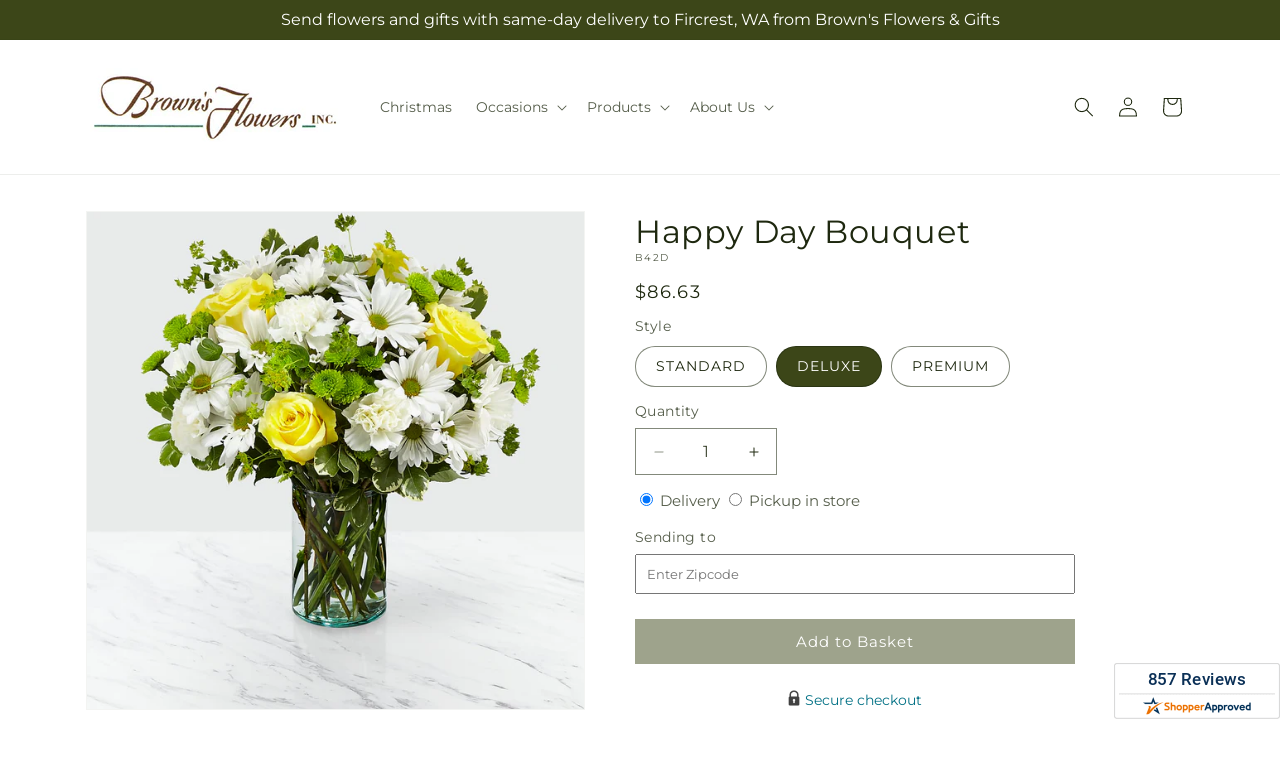

--- FILE ---
content_type: text/html; charset=utf-8
request_url: https://brownsflowersandgifts.com/products/happy-day-bouquet-prd-b42?variant=43700221673687&section_id=template--20803576824023__main
body_size: 10037
content:
<section id="shopify-section-template--20803576824023__main" class="shopify-section section ftd-main-product"><script src="//brownsflowersandgifts.com/cdn/shop/t/84/assets/dayjs.min.js?v=146331994358120058901763544467" defer="defer"></script>
<script src="//brownsflowersandgifts.com/cdn/shop/t/84/assets/dayjs-utc.min.js?v=21853670281201569981763544467" defer="defer"></script>
<script src="//brownsflowersandgifts.com/cdn/shop/t/84/assets/dayjs-timezone.min.js?v=143404463123059131011763544467" defer="defer"></script>
<script src="//brownsflowersandgifts.com/cdn/shop/t/84/assets/dayjs-compare.min.js?v=170429091854722561851763544467" defer="defer"></script>
<script src="//brownsflowersandgifts.com/cdn/shop/t/84/assets/dayjs-format.min.js?v=107140612696697062631763544468" defer="defer"></script>


<section
  id="MainProduct-template--20803576824023__main"
  class="page-width section-template--20803576824023__main-padding gradient color-scheme-1"
  data-section="template--20803576824023__main"
  data-product-id="7923507921111"
  data-update-url="true"
  data-url="/products/happy-day-bouquet-prd-b42"
  
    data-zoom-on-hover
  
>
  <link href="//brownsflowersandgifts.com/cdn/shop/t/84/assets/section-main-product.css?v=67172036876768548111763544466" rel="stylesheet" type="text/css" media="all" />
  <link href="//brownsflowersandgifts.com/cdn/shop/t/84/assets/ftd-section-main-product.css?v=84380129506450788211763544467" rel="stylesheet" type="text/css" media="all" />
  <link href="//brownsflowersandgifts.com/cdn/shop/t/84/assets/component-accordion.css?v=140281534141990171611763544466" rel="stylesheet" type="text/css" media="all" />
  <link href="//brownsflowersandgifts.com/cdn/shop/t/84/assets/component-price.css?v=175693878407596463691763544466" rel="stylesheet" type="text/css" media="all" />
  <link href="//brownsflowersandgifts.com/cdn/shop/t/84/assets/component-slider.css?v=127501198930448460301763544467" rel="stylesheet" type="text/css" media="all" />
  <link href="//brownsflowersandgifts.com/cdn/shop/t/84/assets/component-rating.css?v=36163645063599449881763544468" rel="stylesheet" type="text/css" media="all" />
  <link href="//brownsflowersandgifts.com/cdn/shop/t/84/assets/component-deferred-media.css?v=7091629309437392741763544468" rel="stylesheet" type="text/css" media="all" />

  
    <link href="//brownsflowersandgifts.com/cdn/shop/t/84/assets/component-product-variant-picker.css?v=26339001650995779211763544467" rel="stylesheet" type="text/css" media="all" />
    <link href="//brownsflowersandgifts.com/cdn/shop/t/84/assets/component-swatch-input.css?v=141008503003294315641763544468" rel="stylesheet" type="text/css" media="all" />
    <link href="//brownsflowersandgifts.com/cdn/shop/t/84/assets/component-swatch.css?v=68835163209551624561763544467" rel="stylesheet" type="text/css" media="all" />
  
<style data-shopify>.section-template--20803576824023__main-padding {
      padding-top: 27px;
      padding-bottom: 9px;
    }

    @media screen and (min-width: 750px) {
      .section-template--20803576824023__main-padding {
        padding-top: 36px;
        padding-bottom: 12px;
      }
    }</style><script src="//brownsflowersandgifts.com/cdn/shop/t/84/assets/product-info.js?v=102847595110499246501763544467" defer="defer"></script>
  <script src="//brownsflowersandgifts.com/cdn/shop/t/84/assets/product-form.js?v=78399781380020151501763544466" defer="defer"></script>
    <script id="EnableZoomOnHover-main" src="//brownsflowersandgifts.com/cdn/shop/t/84/assets/magnify.js?v=60894966447080793111763544466" defer="defer"></script>
  


  <div class="product product--small product--left product--thumbnail product--mobile-hide grid grid--1-col grid--2-col-tablet">
    <div class="grid__item product__media-wrapper">
      
<media-gallery
  id="MediaGallery-template--20803576824023__main"
  role="region"
  
    class="product__column-sticky"
  
  aria-label="Gallery Viewer"
  data-desktop-layout="thumbnail"
>
  <div id="GalleryStatus-template--20803576824023__main" class="visually-hidden" role="status"></div>
  <slider-component id="GalleryViewer-template--20803576824023__main" class="slider-mobile-gutter">
    <a class="skip-to-content-link button visually-hidden quick-add-hidden" href="#ProductInfo-template--20803576824023__main">
      Skip to product information
    </a>
    <ul
      id="Slider-Gallery-template--20803576824023__main"
      class="product__media-list contains-media grid grid--peek list-unstyled slider slider--mobile"
      role="list"
    ><li
          id="Slide-template--20803576824023__main-34839745986775"
          class="product__media-item grid__item slider__slide is-active scroll-trigger animate--fade-in"
          data-media-id="template--20803576824023__main-34839745986775"
        >

<div
  class="product-media-container media-type-image media-fit-contain global-media-settings gradient constrain-height"
  style="--ratio: 1.0; --preview-ratio: 1.0;"
>
  <modal-opener
    class="product__modal-opener product__modal-opener--image"
    data-modal="#ProductModal-template--20803576824023__main"
  >
    <span
      class="product__media-icon motion-reduce quick-add-hidden product__media-icon--hover"
      aria-hidden="true"
    >
      
          <span class="svg-wrapper"><svg xmlns="http://www.w3.org/2000/svg" fill="none" class="icon icon-plus" viewBox="0 0 19 19"><path fill="currentColor" fill-rule="evenodd" d="M4.667 7.94a.5.5 0 0 1 .499-.501l5.534-.014a.5.5 0 1 1 .002 1l-5.534.014a.5.5 0 0 1-.5-.5" clip-rule="evenodd"/><path fill="currentColor" fill-rule="evenodd" d="M7.926 4.665a.5.5 0 0 1 .501.498l.014 5.534a.5.5 0 1 1-1 .003l-.014-5.534a.5.5 0 0 1 .499-.501" clip-rule="evenodd"/><path fill="currentColor" fill-rule="evenodd" d="M12.832 3.03a6.931 6.931 0 1 0-9.802 9.802 6.931 6.931 0 0 0 9.802-9.802M2.323 2.323a7.931 7.931 0 0 1 11.296 11.136l4.628 4.628a.5.5 0 0 1-.707.707l-4.662-4.662A7.932 7.932 0 0 1 2.323 2.323" clip-rule="evenodd"/></svg>
</span>
      
    </span>

<div class="loading__spinner hidden">
    <svg xmlns="http://www.w3.org/2000/svg" class="spinner" viewBox="0 0 66 66"><circle stroke-width="6" cx="33" cy="33" r="30" fill="none" class="path"/></svg>

  </div>
  <div class="product__media media media--transparent">
      <img src="//brownsflowersandgifts.com/cdn/shop/files/B42D_LOL_preset_mol-mx-tile-wide-sv-new.jpg?v=1738021762&amp;width=1946" alt="" srcset="//brownsflowersandgifts.com/cdn/shop/files/B42D_LOL_preset_mol-mx-tile-wide-sv-new.jpg?v=1738021762&amp;width=246 246w, //brownsflowersandgifts.com/cdn/shop/files/B42D_LOL_preset_mol-mx-tile-wide-sv-new.jpg?v=1738021762&amp;width=493 493w, //brownsflowersandgifts.com/cdn/shop/files/B42D_LOL_preset_mol-mx-tile-wide-sv-new.jpg?v=1738021762&amp;width=600 600w, //brownsflowersandgifts.com/cdn/shop/files/B42D_LOL_preset_mol-mx-tile-wide-sv-new.jpg?v=1738021762&amp;width=713 713w, //brownsflowersandgifts.com/cdn/shop/files/B42D_LOL_preset_mol-mx-tile-wide-sv-new.jpg?v=1738021762&amp;width=823 823w, //brownsflowersandgifts.com/cdn/shop/files/B42D_LOL_preset_mol-mx-tile-wide-sv-new.jpg?v=1738021762&amp;width=990 990w, //brownsflowersandgifts.com/cdn/shop/files/B42D_LOL_preset_mol-mx-tile-wide-sv-new.jpg?v=1738021762&amp;width=1100 1100w, //brownsflowersandgifts.com/cdn/shop/files/B42D_LOL_preset_mol-mx-tile-wide-sv-new.jpg?v=1738021762&amp;width=1206 1206w, //brownsflowersandgifts.com/cdn/shop/files/B42D_LOL_preset_mol-mx-tile-wide-sv-new.jpg?v=1738021762&amp;width=1346 1346w, //brownsflowersandgifts.com/cdn/shop/files/B42D_LOL_preset_mol-mx-tile-wide-sv-new.jpg?v=1738021762&amp;width=1426 1426w, //brownsflowersandgifts.com/cdn/shop/files/B42D_LOL_preset_mol-mx-tile-wide-sv-new.jpg?v=1738021762&amp;width=1646 1646w, //brownsflowersandgifts.com/cdn/shop/files/B42D_LOL_preset_mol-mx-tile-wide-sv-new.jpg?v=1738021762&amp;width=1946 1946w" width="1946" height="1946" class="image-magnify-hover" sizes="(min-width: 1200px) 495px, (min-width: 990px) calc(45.0vw - 10rem), (min-width: 750px) calc((100vw - 11.5rem) / 2), calc(100vw / 1 - 4rem)">
    </div>
    <button
      class="product__media-toggle quick-add-hidden product__media-zoom-hover"
      type="button"
      aria-haspopup="dialog"
      data-media-id="34839745986775"
    >
      <span class="visually-hidden">
        Open media 1 in modal
      </span>
    </button>
  </modal-opener></div>

        </li>
<li
            id="Slide-template--20803576824023__main-34839745954007"
            class="product__media-item grid__item slider__slide scroll-trigger animate--fade-in"
            data-media-id="template--20803576824023__main-34839745954007"
          >

<div
  class="product-media-container media-type-image media-fit-contain global-media-settings gradient constrain-height"
  style="--ratio: 1.0; --preview-ratio: 1.0;"
>
  <modal-opener
    class="product__modal-opener product__modal-opener--image"
    data-modal="#ProductModal-template--20803576824023__main"
  >
    <span
      class="product__media-icon motion-reduce quick-add-hidden product__media-icon--hover"
      aria-hidden="true"
    >
      
          <span class="svg-wrapper"><svg xmlns="http://www.w3.org/2000/svg" fill="none" class="icon icon-plus" viewBox="0 0 19 19"><path fill="currentColor" fill-rule="evenodd" d="M4.667 7.94a.5.5 0 0 1 .499-.501l5.534-.014a.5.5 0 1 1 .002 1l-5.534.014a.5.5 0 0 1-.5-.5" clip-rule="evenodd"/><path fill="currentColor" fill-rule="evenodd" d="M7.926 4.665a.5.5 0 0 1 .501.498l.014 5.534a.5.5 0 1 1-1 .003l-.014-5.534a.5.5 0 0 1 .499-.501" clip-rule="evenodd"/><path fill="currentColor" fill-rule="evenodd" d="M12.832 3.03a6.931 6.931 0 1 0-9.802 9.802 6.931 6.931 0 0 0 9.802-9.802M2.323 2.323a7.931 7.931 0 0 1 11.296 11.136l4.628 4.628a.5.5 0 0 1-.707.707l-4.662-4.662A7.932 7.932 0 0 1 2.323 2.323" clip-rule="evenodd"/></svg>
</span>
      
    </span>

<div class="loading__spinner hidden">
    <svg xmlns="http://www.w3.org/2000/svg" class="spinner" viewBox="0 0 66 66"><circle stroke-width="6" cx="33" cy="33" r="30" fill="none" class="path"/></svg>

  </div>
  <div class="product__media media media--transparent">
      <img src="//brownsflowersandgifts.com/cdn/shop/files/B42S_LOL_preset_mol-mx-tile-wide-sv-new.jpg?v=1738021762&amp;width=1946" alt="" srcset="//brownsflowersandgifts.com/cdn/shop/files/B42S_LOL_preset_mol-mx-tile-wide-sv-new.jpg?v=1738021762&amp;width=246 246w, //brownsflowersandgifts.com/cdn/shop/files/B42S_LOL_preset_mol-mx-tile-wide-sv-new.jpg?v=1738021762&amp;width=493 493w, //brownsflowersandgifts.com/cdn/shop/files/B42S_LOL_preset_mol-mx-tile-wide-sv-new.jpg?v=1738021762&amp;width=600 600w, //brownsflowersandgifts.com/cdn/shop/files/B42S_LOL_preset_mol-mx-tile-wide-sv-new.jpg?v=1738021762&amp;width=713 713w, //brownsflowersandgifts.com/cdn/shop/files/B42S_LOL_preset_mol-mx-tile-wide-sv-new.jpg?v=1738021762&amp;width=823 823w, //brownsflowersandgifts.com/cdn/shop/files/B42S_LOL_preset_mol-mx-tile-wide-sv-new.jpg?v=1738021762&amp;width=990 990w, //brownsflowersandgifts.com/cdn/shop/files/B42S_LOL_preset_mol-mx-tile-wide-sv-new.jpg?v=1738021762&amp;width=1100 1100w, //brownsflowersandgifts.com/cdn/shop/files/B42S_LOL_preset_mol-mx-tile-wide-sv-new.jpg?v=1738021762&amp;width=1206 1206w, //brownsflowersandgifts.com/cdn/shop/files/B42S_LOL_preset_mol-mx-tile-wide-sv-new.jpg?v=1738021762&amp;width=1346 1346w, //brownsflowersandgifts.com/cdn/shop/files/B42S_LOL_preset_mol-mx-tile-wide-sv-new.jpg?v=1738021762&amp;width=1426 1426w, //brownsflowersandgifts.com/cdn/shop/files/B42S_LOL_preset_mol-mx-tile-wide-sv-new.jpg?v=1738021762&amp;width=1646 1646w, //brownsflowersandgifts.com/cdn/shop/files/B42S_LOL_preset_mol-mx-tile-wide-sv-new.jpg?v=1738021762&amp;width=1946 1946w" width="1946" height="1946" loading="lazy" class="image-magnify-hover" sizes="(min-width: 1200px) 495px, (min-width: 990px) calc(45.0vw - 10rem), (min-width: 750px) calc((100vw - 11.5rem) / 2), calc(100vw / 1 - 4rem)">
    </div>
    <button
      class="product__media-toggle quick-add-hidden product__media-zoom-hover"
      type="button"
      aria-haspopup="dialog"
      data-media-id="34839745954007"
    >
      <span class="visually-hidden">
        Open media 2 in modal
      </span>
    </button>
  </modal-opener></div>

          </li>

<li
            id="Slide-template--20803576824023__main-34839746019543"
            class="product__media-item grid__item slider__slide scroll-trigger animate--fade-in"
            data-media-id="template--20803576824023__main-34839746019543"
          >

<div
  class="product-media-container media-type-image media-fit-contain global-media-settings gradient constrain-height"
  style="--ratio: 1.0; --preview-ratio: 1.0;"
>
  <modal-opener
    class="product__modal-opener product__modal-opener--image"
    data-modal="#ProductModal-template--20803576824023__main"
  >
    <span
      class="product__media-icon motion-reduce quick-add-hidden product__media-icon--hover"
      aria-hidden="true"
    >
      
          <span class="svg-wrapper"><svg xmlns="http://www.w3.org/2000/svg" fill="none" class="icon icon-plus" viewBox="0 0 19 19"><path fill="currentColor" fill-rule="evenodd" d="M4.667 7.94a.5.5 0 0 1 .499-.501l5.534-.014a.5.5 0 1 1 .002 1l-5.534.014a.5.5 0 0 1-.5-.5" clip-rule="evenodd"/><path fill="currentColor" fill-rule="evenodd" d="M7.926 4.665a.5.5 0 0 1 .501.498l.014 5.534a.5.5 0 1 1-1 .003l-.014-5.534a.5.5 0 0 1 .499-.501" clip-rule="evenodd"/><path fill="currentColor" fill-rule="evenodd" d="M12.832 3.03a6.931 6.931 0 1 0-9.802 9.802 6.931 6.931 0 0 0 9.802-9.802M2.323 2.323a7.931 7.931 0 0 1 11.296 11.136l4.628 4.628a.5.5 0 0 1-.707.707l-4.662-4.662A7.932 7.932 0 0 1 2.323 2.323" clip-rule="evenodd"/></svg>
</span>
      
    </span>

<div class="loading__spinner hidden">
    <svg xmlns="http://www.w3.org/2000/svg" class="spinner" viewBox="0 0 66 66"><circle stroke-width="6" cx="33" cy="33" r="30" fill="none" class="path"/></svg>

  </div>
  <div class="product__media media media--transparent">
      <img src="//brownsflowersandgifts.com/cdn/shop/files/B42P_LOL_preset_mol-mx-tile-wide-sv-new.jpg?v=1738021762&amp;width=1946" alt="" srcset="//brownsflowersandgifts.com/cdn/shop/files/B42P_LOL_preset_mol-mx-tile-wide-sv-new.jpg?v=1738021762&amp;width=246 246w, //brownsflowersandgifts.com/cdn/shop/files/B42P_LOL_preset_mol-mx-tile-wide-sv-new.jpg?v=1738021762&amp;width=493 493w, //brownsflowersandgifts.com/cdn/shop/files/B42P_LOL_preset_mol-mx-tile-wide-sv-new.jpg?v=1738021762&amp;width=600 600w, //brownsflowersandgifts.com/cdn/shop/files/B42P_LOL_preset_mol-mx-tile-wide-sv-new.jpg?v=1738021762&amp;width=713 713w, //brownsflowersandgifts.com/cdn/shop/files/B42P_LOL_preset_mol-mx-tile-wide-sv-new.jpg?v=1738021762&amp;width=823 823w, //brownsflowersandgifts.com/cdn/shop/files/B42P_LOL_preset_mol-mx-tile-wide-sv-new.jpg?v=1738021762&amp;width=990 990w, //brownsflowersandgifts.com/cdn/shop/files/B42P_LOL_preset_mol-mx-tile-wide-sv-new.jpg?v=1738021762&amp;width=1100 1100w, //brownsflowersandgifts.com/cdn/shop/files/B42P_LOL_preset_mol-mx-tile-wide-sv-new.jpg?v=1738021762&amp;width=1206 1206w, //brownsflowersandgifts.com/cdn/shop/files/B42P_LOL_preset_mol-mx-tile-wide-sv-new.jpg?v=1738021762&amp;width=1346 1346w, //brownsflowersandgifts.com/cdn/shop/files/B42P_LOL_preset_mol-mx-tile-wide-sv-new.jpg?v=1738021762&amp;width=1426 1426w, //brownsflowersandgifts.com/cdn/shop/files/B42P_LOL_preset_mol-mx-tile-wide-sv-new.jpg?v=1738021762&amp;width=1646 1646w, //brownsflowersandgifts.com/cdn/shop/files/B42P_LOL_preset_mol-mx-tile-wide-sv-new.jpg?v=1738021762&amp;width=1946 1946w" width="1946" height="1946" loading="lazy" class="image-magnify-hover" sizes="(min-width: 1200px) 495px, (min-width: 990px) calc(45.0vw - 10rem), (min-width: 750px) calc((100vw - 11.5rem) / 2), calc(100vw / 1 - 4rem)">
    </div>
    <button
      class="product__media-toggle quick-add-hidden product__media-zoom-hover"
      type="button"
      aria-haspopup="dialog"
      data-media-id="34839746019543"
    >
      <span class="visually-hidden">
        Open media 3 in modal
      </span>
    </button>
  </modal-opener></div>

          </li></ul><div class="slider-buttons quick-add-hidden">
        <button
          type="button"
          class="slider-button slider-button--prev"
          name="previous"
          aria-label="Slide left"
        >
          <span class="svg-wrapper"><svg class="icon icon-caret" viewBox="0 0 10 6"><path fill="currentColor" fill-rule="evenodd" d="M9.354.646a.5.5 0 0 0-.708 0L5 4.293 1.354.646a.5.5 0 0 0-.708.708l4 4a.5.5 0 0 0 .708 0l4-4a.5.5 0 0 0 0-.708" clip-rule="evenodd"/></svg>
</span>
        </button>
        <div class="slider-counter caption">
          <span class="slider-counter--current">1</span>
          <span aria-hidden="true"> / </span>
          <span class="visually-hidden">of</span>
          <span class="slider-counter--total">3</span>
        </div>
        <button
          type="button"
          class="slider-button slider-button--next"
          name="next"
          aria-label="Slide right"
        >
          <span class="svg-wrapper"><svg class="icon icon-caret" viewBox="0 0 10 6"><path fill="currentColor" fill-rule="evenodd" d="M9.354.646a.5.5 0 0 0-.708 0L5 4.293 1.354.646a.5.5 0 0 0-.708.708l4 4a.5.5 0 0 0 .708 0l4-4a.5.5 0 0 0 0-.708" clip-rule="evenodd"/></svg>
</span>
        </button>
      </div></slider-component><slider-component
      id="GalleryThumbnails-template--20803576824023__main"
      class="thumbnail-slider slider-mobile-gutter quick-add-hidden small-hide thumbnail-slider--no-slide"
    >
      <button
        type="button"
        class="slider-button slider-button--prev small-hide medium-hide large-up-hide"
        name="previous"
        aria-label="Slide left"
        aria-controls="GalleryThumbnails-template--20803576824023__main"
        data-step="3"
      >
        <span class="svg-wrapper"><svg class="icon icon-caret" viewBox="0 0 10 6"><path fill="currentColor" fill-rule="evenodd" d="M9.354.646a.5.5 0 0 0-.708 0L5 4.293 1.354.646a.5.5 0 0 0-.708.708l4 4a.5.5 0 0 0 .708 0l4-4a.5.5 0 0 0 0-.708" clip-rule="evenodd"/></svg>
</span>
      </button>
      <ul
        id="Slider-Thumbnails-template--20803576824023__main"
        class="thumbnail-list list-unstyled slider slider--mobile"
      ><li
            id="Slide-Thumbnails-template--20803576824023__main-1"
            class="thumbnail-list__item slider__slide"
            data-target="template--20803576824023__main-34839745954007"
            data-media-position="1"
          ><button
              class="thumbnail global-media-settings global-media-settings--no-shadow"
              aria-label="Load image 1 in gallery view"
              
              data-section="template--20803576824023__main-1-0"
              aria-controls="GalleryViewer-template--20803576824023__main"
              aria-describedby="Thumbnail-template--20803576824023__main-1
"
            >
              <img src="//brownsflowersandgifts.com/cdn/shop/files/B42S_LOL_preset_mol-mx-tile-wide-sv-new.jpg?v=1738021762&amp;width=416" alt="Happy Day Bouquet" srcset="//brownsflowersandgifts.com/cdn/shop/files/B42S_LOL_preset_mol-mx-tile-wide-sv-new.jpg?v=1738021762&amp;width=54 54w, //brownsflowersandgifts.com/cdn/shop/files/B42S_LOL_preset_mol-mx-tile-wide-sv-new.jpg?v=1738021762&amp;width=74 74w, //brownsflowersandgifts.com/cdn/shop/files/B42S_LOL_preset_mol-mx-tile-wide-sv-new.jpg?v=1738021762&amp;width=104 104w, //brownsflowersandgifts.com/cdn/shop/files/B42S_LOL_preset_mol-mx-tile-wide-sv-new.jpg?v=1738021762&amp;width=162 162w, //brownsflowersandgifts.com/cdn/shop/files/B42S_LOL_preset_mol-mx-tile-wide-sv-new.jpg?v=1738021762&amp;width=208 208w, //brownsflowersandgifts.com/cdn/shop/files/B42S_LOL_preset_mol-mx-tile-wide-sv-new.jpg?v=1738021762&amp;width=324 324w, //brownsflowersandgifts.com/cdn/shop/files/B42S_LOL_preset_mol-mx-tile-wide-sv-new.jpg?v=1738021762&amp;width=416 416w" width="416" height="416" loading="lazy" sizes="(min-width: 1200px) calc((495 - 4rem) / 4),
          (min-width: 990px) calc((45.0vw - 4rem) / 4),
          (min-width: 750px) calc((100vw - 15rem) / 8),
          calc((100vw - 8rem) / 3)" id="Thumbnail-template--20803576824023__main-1
">
            </button>
          </li><li
            id="Slide-Thumbnails-template--20803576824023__main-2"
            class="thumbnail-list__item slider__slide"
            data-target="template--20803576824023__main-34839745986775"
            data-media-position="2"
          ><button
              class="thumbnail global-media-settings global-media-settings--no-shadow"
              aria-label="Load image 2 in gallery view"
              
                aria-current="true"
              
              data-section="template--20803576824023__main-1-1"
              aria-controls="GalleryViewer-template--20803576824023__main"
              aria-describedby="Thumbnail-template--20803576824023__main-2
"
            >
              <img src="//brownsflowersandgifts.com/cdn/shop/files/B42D_LOL_preset_mol-mx-tile-wide-sv-new.jpg?v=1738021762&amp;width=416" alt="Happy Day Bouquet" srcset="//brownsflowersandgifts.com/cdn/shop/files/B42D_LOL_preset_mol-mx-tile-wide-sv-new.jpg?v=1738021762&amp;width=54 54w, //brownsflowersandgifts.com/cdn/shop/files/B42D_LOL_preset_mol-mx-tile-wide-sv-new.jpg?v=1738021762&amp;width=74 74w, //brownsflowersandgifts.com/cdn/shop/files/B42D_LOL_preset_mol-mx-tile-wide-sv-new.jpg?v=1738021762&amp;width=104 104w, //brownsflowersandgifts.com/cdn/shop/files/B42D_LOL_preset_mol-mx-tile-wide-sv-new.jpg?v=1738021762&amp;width=162 162w, //brownsflowersandgifts.com/cdn/shop/files/B42D_LOL_preset_mol-mx-tile-wide-sv-new.jpg?v=1738021762&amp;width=208 208w, //brownsflowersandgifts.com/cdn/shop/files/B42D_LOL_preset_mol-mx-tile-wide-sv-new.jpg?v=1738021762&amp;width=324 324w, //brownsflowersandgifts.com/cdn/shop/files/B42D_LOL_preset_mol-mx-tile-wide-sv-new.jpg?v=1738021762&amp;width=416 416w" width="416" height="416" loading="lazy" sizes="(min-width: 1200px) calc((495 - 4rem) / 4),
          (min-width: 990px) calc((45.0vw - 4rem) / 4),
          (min-width: 750px) calc((100vw - 15rem) / 8),
          calc((100vw - 8rem) / 3)" id="Thumbnail-template--20803576824023__main-2
">
            </button>
          </li><li
            id="Slide-Thumbnails-template--20803576824023__main-3"
            class="thumbnail-list__item slider__slide"
            data-target="template--20803576824023__main-34839746019543"
            data-media-position="3"
          ><button
              class="thumbnail global-media-settings global-media-settings--no-shadow"
              aria-label="Load image 3 in gallery view"
              
              data-section="template--20803576824023__main-1-2"
              aria-controls="GalleryViewer-template--20803576824023__main"
              aria-describedby="Thumbnail-template--20803576824023__main-3
"
            >
              <img src="//brownsflowersandgifts.com/cdn/shop/files/B42P_LOL_preset_mol-mx-tile-wide-sv-new.jpg?v=1738021762&amp;width=416" alt="Happy Day Bouquet" srcset="//brownsflowersandgifts.com/cdn/shop/files/B42P_LOL_preset_mol-mx-tile-wide-sv-new.jpg?v=1738021762&amp;width=54 54w, //brownsflowersandgifts.com/cdn/shop/files/B42P_LOL_preset_mol-mx-tile-wide-sv-new.jpg?v=1738021762&amp;width=74 74w, //brownsflowersandgifts.com/cdn/shop/files/B42P_LOL_preset_mol-mx-tile-wide-sv-new.jpg?v=1738021762&amp;width=104 104w, //brownsflowersandgifts.com/cdn/shop/files/B42P_LOL_preset_mol-mx-tile-wide-sv-new.jpg?v=1738021762&amp;width=162 162w, //brownsflowersandgifts.com/cdn/shop/files/B42P_LOL_preset_mol-mx-tile-wide-sv-new.jpg?v=1738021762&amp;width=208 208w, //brownsflowersandgifts.com/cdn/shop/files/B42P_LOL_preset_mol-mx-tile-wide-sv-new.jpg?v=1738021762&amp;width=324 324w, //brownsflowersandgifts.com/cdn/shop/files/B42P_LOL_preset_mol-mx-tile-wide-sv-new.jpg?v=1738021762&amp;width=416 416w" width="416" height="416" loading="lazy" sizes="(min-width: 1200px) calc((495 - 4rem) / 4),
          (min-width: 990px) calc((45.0vw - 4rem) / 4),
          (min-width: 750px) calc((100vw - 15rem) / 8),
          calc((100vw - 8rem) / 3)" id="Thumbnail-template--20803576824023__main-3
">
            </button>
          </li></ul>
      <button
        type="button"
        class="slider-button slider-button--next small-hide medium-hide large-up-hide"
        name="next"
        aria-label="Slide right"
        aria-controls="GalleryThumbnails-template--20803576824023__main"
        data-step="3"
      >
        <span class="svg-wrapper"><svg class="icon icon-caret" viewBox="0 0 10 6"><path fill="currentColor" fill-rule="evenodd" d="M9.354.646a.5.5 0 0 0-.708 0L5 4.293 1.354.646a.5.5 0 0 0-.708.708l4 4a.5.5 0 0 0 .708 0l4-4a.5.5 0 0 0 0-.708" clip-rule="evenodd"/></svg>
</span>
      </button>
    </slider-component></media-gallery>

    </div>
    <div class="product__info-wrapper grid__item scroll-trigger animate--slide-in">
      <product-info
        id="ProductInfo-template--20803576824023__main"
        data-section="template--20803576824023__main"
        data-master-sku="B42"
        class="product__info-container product__column-sticky"
      ><div class="product__title" >
                <h1>Happy Day Bouquet</h1>
                <a href="/products/happy-day-bouquet-prd-b42" class="product__title">
                  <h2 class="h1">
                    Happy Day Bouquet
                  </h2>
                </a>
              </div><p
                class="product__sku caption-with-letter-spacing"
                id="Sku-template--20803576824023__main"
                role="status"
                
              >
                <span class="visually-hidden">SKU:</span>
                <span class="sku">B42D</span>
              </p>
              <div class="product-review"></div>
              <p class="product__info--error availability-error"></p>
                <div id="price-template--20803576824023__main" role="status" >
<div
    class="
      prices price--large price--show-badge"
  >
    <div class="price__container" data-testid="product-price"><div class="price__regular"><span class="visually-hidden visually-hidden--inline">Regular price</span>
          <span class="price-item price-item--regular">
            $86.63
          </span></div>
      <div class="price__sale">
            <span class="visually-hidden visually-hidden--inline">Regular price</span>
            <span>
              <s class="price-item price-item--regular">
                
                  $86.63
                
              </s>
            </span><span class="visually-hidden visually-hidden--inline">Sale price</span>
          <p class="price-item price-item--sale price-item--last inline-compare-price">
            $86.63
          </p></div>
      <small class="unit-price caption hidden">
        <span class="visually-hidden">Unit price</span>
        <span class="price-item price-item--last">
          <span></span>
          <span aria-hidden="true">/</span>
          <span class="visually-hidden">&nbsp;per&nbsp;</span>
          <span>
          </span>
        </span>
      </small>
    </div><span class="badge price__badge-sale color-scheme-5">
        Sale
      </span>

      <span class="badge price__badge-sold-out color-scheme-3">
        Sold out
      </span></div>

</div><div ><form method="post" action="/cart/add" id="product-form-installment-template--20803576824023__main" accept-charset="UTF-8" class="installment caption-large" enctype="multipart/form-data"><input type="hidden" name="form_type" value="product" /><input type="hidden" name="utf8" value="✓" /><input type="hidden" name="id" value="43700221673687">
                    <input type="hidden" name="in_store_pickup" value="false">
                    <input type="hidden" name="store_pickup_enabled" value="true">
                    <input type="hidden" name="is_dropship" value="">
                    
<input type="hidden" name="product-id" value="7923507921111" /><input type="hidden" name="section-id" value="template--20803576824023__main" /></form></div>
              

                
<variant-radios
      id="variant-radios-template--20803576824023__main"
      class="no-js-hidden"
      data-section="template--20803576824023__main"
      data-url="/products/happy-day-bouquet-prd-b42"
      
      
    ><fieldset class="js product-form__input" data-testid="product-variant">
            <legend class="form__label">Style
</legend>
            
<input
      type="radio"
      id="template--20803576824023__main-1-0"
      name="Style-1
"
      value="STANDARD"
      form="product-form-template--20803576824023__main"
      
      
      data-product-url=""
    data-option-value-id="85272821975"
    >
    <label for="template--20803576824023__main-1-0">
      
        STANDARD
      <span class="visually-hidden label-unavailable">Variant sold out or unavailable</span>
    </label><input
      type="radio"
      id="template--20803576824023__main-1-1"
      name="Style-1
"
      value="DELUXE"
      form="product-form-template--20803576824023__main"
      
        checked
      
      
      data-product-url=""
    data-option-value-id="85272854743"
    >
    <label for="template--20803576824023__main-1-1">
      
        DELUXE
      <span class="visually-hidden label-unavailable">Variant sold out or unavailable</span>
    </label><input
      type="radio"
      id="template--20803576824023__main-1-2"
      name="Style-1
"
      value="PREMIUM"
      form="product-form-template--20803576824023__main"
      
      
      data-product-url=""
    data-option-value-id="85272887511"
    >
    <label for="template--20803576824023__main-1-2">
      
        PREMIUM
      <span class="visually-hidden label-unavailable">Variant sold out or unavailable</span>
    </label>
          </fieldset><script type="application/json">
        [{"id":43700221640919,"title":"STANDARD","option1":"STANDARD","option2":null,"option3":null,"sku":"B42S","requires_shipping":true,"taxable":true,"featured_image":{"id":42512264134871,"product_id":7923507921111,"position":1,"created_at":"2025-01-27T15:49:20-08:00","updated_at":"2025-01-27T15:49:22-08:00","alt":null,"width":1024,"height":1024,"src":"\/\/brownsflowersandgifts.com\/cdn\/shop\/files\/B42S_LOL_preset_mol-mx-tile-wide-sv-new.jpg?v=1738021762","variant_ids":[43700221640919]},"available":true,"name":"Happy Day Bouquet - STANDARD","public_title":"STANDARD","options":["STANDARD"],"price":7508,"weight":0,"compare_at_price":7508,"inventory_management":null,"barcode":null,"featured_media":{"alt":null,"id":34839745954007,"position":1,"preview_image":{"aspect_ratio":1.0,"height":1024,"width":1024,"src":"\/\/brownsflowersandgifts.com\/cdn\/shop\/files\/B42S_LOL_preset_mol-mx-tile-wide-sv-new.jpg?v=1738021762"}},"requires_selling_plan":false,"selling_plan_allocations":[],"quantity_rule":{"min":1,"max":null,"increment":1}},{"id":43700221673687,"title":"DELUXE","option1":"DELUXE","option2":null,"option3":null,"sku":"B42D","requires_shipping":true,"taxable":true,"featured_image":{"id":42512264167639,"product_id":7923507921111,"position":2,"created_at":"2025-01-27T15:49:21-08:00","updated_at":"2025-01-27T15:49:22-08:00","alt":null,"width":1024,"height":1024,"src":"\/\/brownsflowersandgifts.com\/cdn\/shop\/files\/B42D_LOL_preset_mol-mx-tile-wide-sv-new.jpg?v=1738021762","variant_ids":[43700221673687]},"available":true,"name":"Happy Day Bouquet - DELUXE","public_title":"DELUXE","options":["DELUXE"],"price":8663,"weight":0,"compare_at_price":8663,"inventory_management":null,"barcode":null,"featured_media":{"alt":null,"id":34839745986775,"position":2,"preview_image":{"aspect_ratio":1.0,"height":1024,"width":1024,"src":"\/\/brownsflowersandgifts.com\/cdn\/shop\/files\/B42D_LOL_preset_mol-mx-tile-wide-sv-new.jpg?v=1738021762"}},"requires_selling_plan":false,"selling_plan_allocations":[],"quantity_rule":{"min":1,"max":null,"increment":1}},{"id":43700221706455,"title":"PREMIUM","option1":"PREMIUM","option2":null,"option3":null,"sku":"B42P","requires_shipping":true,"taxable":true,"featured_image":{"id":42512264200407,"product_id":7923507921111,"position":3,"created_at":"2025-01-27T15:49:21-08:00","updated_at":"2025-01-27T15:49:22-08:00","alt":null,"width":1024,"height":1024,"src":"\/\/brownsflowersandgifts.com\/cdn\/shop\/files\/B42P_LOL_preset_mol-mx-tile-wide-sv-new.jpg?v=1738021762","variant_ids":[43700221706455]},"available":true,"name":"Happy Day Bouquet - PREMIUM","public_title":"PREMIUM","options":["PREMIUM"],"price":9818,"weight":0,"compare_at_price":9818,"inventory_management":null,"barcode":null,"featured_media":{"alt":null,"id":34839746019543,"position":3,"preview_image":{"aspect_ratio":1.0,"height":1024,"width":1024,"src":"\/\/brownsflowersandgifts.com\/cdn\/shop\/files\/B42P_LOL_preset_mol-mx-tile-wide-sv-new.jpg?v=1738021762"}},"requires_selling_plan":false,"selling_plan_allocations":[],"quantity_rule":{"min":1,"max":null,"increment":1}}]
      </script>
    </variant-radios>
              
<div
                id="Quantity-Form-template--20803576824023__main"
                class="product-form__input product-form__quantity  "
                
              >
                
                

                <label class="quantity__label form__label" for="Quantity-template--20803576824023__main">
                  Quantity
                  <span class="quantity__rules-cart hidden">

<div class="loading__spinner hidden">
    <svg xmlns="http://www.w3.org/2000/svg" class="spinner" viewBox="0 0 66 66"><circle stroke-width="6" cx="33" cy="33" r="30" fill="none" class="path"/></svg>

  </div>
  <span
                      >(<span class="quantity-cart">0</span> in cart)</span
                    >
                  </span>
                </label>
                <div class="price-per-item__container">
                  <quantity-input class="quantity" data-url="/products/happy-day-bouquet-prd-b42" data-section="template--20803576824023__main">
                    <button class="quantity__button" name="minus" type="button">
                      <span class="visually-hidden">Decrease quantity for Happy Day Bouquet</span>
                      <span class="svg-wrapper"><svg xmlns="http://www.w3.org/2000/svg" fill="none" class="icon icon-minus" viewBox="0 0 10 2"><path fill="currentColor" fill-rule="evenodd" d="M.5 1C.5.7.7.5 1 .5h8a.5.5 0 1 1 0 1H1A.5.5 0 0 1 .5 1" clip-rule="evenodd"/></svg>
</span>
                    </button>
                    <input
                      disabled="true"
                      class="quantity__input"
                      type="number"
                      name="quantity"
                      id="Quantity-template--20803576824023__main"
                      data-min="1"
                      min="1"
                      step="1"
                      value="1"
                      form="product-form-template--20803576824023__main"
                    >
                    <button class="quantity__button" name="plus" type="button">
                      <span class="visually-hidden">Increase quantity for Happy Day Bouquet</span>
                      <span class="svg-wrapper"><svg xmlns="http://www.w3.org/2000/svg" fill="none" class="icon icon-plus" viewBox="0 0 10 10"><path fill="currentColor" fill-rule="evenodd" d="M1 4.51a.5.5 0 0 0 0 1h3.5l.01 3.5a.5.5 0 0 0 1-.01V5.5l3.5-.01a.5.5 0 0 0-.01-1H5.5L5.49.99a.5.5 0 0 0-1 .01v3.5l-3.5.01z" clip-rule="evenodd"/></svg>
</span>
                    </button>
                  </quantity-input></div>
                <div class="quantity__rules caption" id="Quantity-Rules-template--20803576824023__main"></div></div><div class="product__date-wrapper">
                    <link href="//brownsflowersandgifts.com/cdn/shop/t/84/assets/litepicker.css?v=22239991273395494851763544467" rel="stylesheet" type="text/css" media="all" />
<script src="//brownsflowersandgifts.com/cdn/shop/t/84/assets/litepicker.js?v=47183412848283267401763544467" defer="defer"></script>
<script src="//brownsflowersandgifts.com/cdn/shop/t/84/assets/ftd-date-picker.js?v=21069361337201345051763544468" defer="defer" type="module"></script>
<script>
  window.date_picker_labels = {
    "pickup_date":"Pickup Date",
    "delivery_date":"Delivery Date",
    "available_for_local_delivery_only":"Available for local delivery only",
    "available_for_instore_pickup_only":"Available for in-store pickup only",
    "available_for_pickup_only_sameday":"This product is no longer available for same-day delivery, but is available to pickup in store today",
    "available_for_pickup_only_futureday":"This product is not available for delivery on selected date, but is available to pickup in store",
    "unavailable_for_purchase_error":"This product is currently unavailable for purchase",
    "invalid_zipcode":"Please enter a valid zipcode",
    "unavailable_zipcode_error":"This product is currently unavailable for the zip code entered",
  }
</script>






<div class="product__delivery_method">
  <div
    data-testid="product-delivery-method"
    
  >
    <input
      type="radio"
      id="template--20803576824023__main-delivery-method-0"
      name="delivery-method"
      value="delivery"
      
        checked
      
    >
    <label
      class="delivery_method_title"
      for="template--20803576824023__main-delivery-method-0"
    >Delivery<span class="visually-hidden">Delivery</span>
    </label>
    <input
      type="radio"
      id="template--20803576824023__main-delivery-method-1"
      name="delivery-method"
      value="pickup"
      
    >
    <label
      class="delivery_method_title"
      for="template--20803576824023__main-delivery-method-1"
    >Pickup in store<span class="visually-hidden">Pickup in store</span>
    </label>
  </div>
</div>
<div
  class="product__zip-code product-form__input hidden"
>
  <div>
    <label
      class="zip_code-title form__label"
      for="template--20803576824023__main-zip-code"
    >Sending to<span class="visually-hidden">Sending to</span>
    </label>
  </div>
  <div class="">
    <input
      type="text"
      id="template--20803576824023__main-zip-code"
      name="zip-code"
      value=""
      placeholder="Enter Zipcode"
    >
  </div>
</div>







<div class="product__date availability-text hidden">
  <div class="pickup-available-text hidden">
    <p>The next available pick up time is<span id="product-pickup-date"></span>
    </p>
    <label for="litepicker" class="form__label delivery__label">Pickup Date</label>
  </div>
  <div class="delivery-available-text">
    <label for="litepicker" class="form__label delivery__label">Delivery Date</label></div>
  <div class="field" data-testid="calendar-date">
    <input readonly class="field__input" id="litepicker" type="text" value="MM/DD/YYYY">
    <input class="datepicker" type="hidden" value="">
    <input class="delivery-type" type="hidden" value="domestic">
    <span class="input__icon-calendar input--spinner__icon">
      <span class="svg-wrapper"><svg
  aria-hidden="true"
  focusable="false"
  class="spinner"
  viewBox="0 0 66 66"
  xmlns="http://www.w3.org/2000/svg"
  width="20"
  height="20"
>
  <circle class="path" fill="none" stroke-width="4" cx="33" cy="33" r="30"></circle>
</svg>
</span>
    </span>

    <span class="input__icon-calendar input--date__icon hidden">
      <svg
    aria-hidden="true"
    width="20"
    height="18"
    focusable="false"
    data-prefix="far"
    data-icon="calendar"
    class="svg-inline--fa fa-calendar fa-w-14"
    role="img"
    xmlns="http://www.w3.org/2000/svg"
    viewBox="0 0 448 512"
  >
    <path fill="#3c4619" d="M400 64h-48V12c0-6.6-5.4-12-12-12h-40c-6.6 0-12 5.4-12 12v52H160V12c0-6.6-5.4-12-12-12h-40c-6.6 0-12 5.4-12 12v52H48C21.5 64 0 85.5 0 112v352c0 26.5 21.5 48 48 48h352c26.5 0 48-21.5 48-48V112c0-26.5-21.5-48-48-48zm-6 400H54c-3.3 0-6-2.7-6-6V160h352v298c0 3.3-2.7 6-6 6z"></path>
  </svg>
    </span>

    
    
    <ftd-date-picker
      data-dropship=""
      data-expedited-enabled=""
      data-ground-enabled=""
      data-pickup="true"
      data-unified-calendar="false"
      data-instore-pickup-only="false"
      data-local-delivery-only="false"
      data-product-sku="B42D"
      init-date=""
    />
    <div class="calendar-footer hidden">
      <div class="calendar-footer-container">
        
        
        
        <div class="calendar-footer-tile seasonal-pricing-label hidden">
          <div class="color-code seasonal-pricing-cirlce"></div>
          <div>Seasonal Pricing</div>
        </div>
        <span class="preview-date-range hidden"></span>
      </div>
    </div>
  </div>
</div>
<div class="product__info--error date-error"></div>

                  </div><div class="product__addons-wrapper hidden">
                <script>

  window.productLookup = {
      "B42": {
        "title": "Happy Day Bouquet",
        "image": "https:\/\/brownsflowersandgifts.com\/cdn\/shop\/files\/B42S_LOL_preset_mol-mx-tile-wide-sv-new.jpg?v=1738021762\u0026width=60",
        "prices": {"B42": {
            regular_price: "$75.08",
            sale_price: "$75.08",
          },
          "B42S": {
            regular_price: "$75.08",
            sale_price: "$75.08",
          },
          "B42D": {
            regular_price: "$86.63",
            sale_price: "$86.63",
          },
          "B42P": {
            regular_price: "$98.18",
            sale_price: "$98.18",
          }
        },
        "personalTouchAddons": [],
        "addons": []
      }};

  
  window.addonLookup = {}

    
    window.scheduledPriceRules = {
      "B42": [],};
</script>



              </div>
<div ><product-form
      class="product-form"
      data-hide-errors="false"
      data-section-id="template--20803576824023__main"
    >
      <div class="product-form__error-message-wrapper" role="alert" hidden>
        <span class="svg-wrapper"><svg class="icon icon-error" viewBox="0 0 13 13"><circle cx="6.5" cy="6.5" r="5.5" stroke="#fff" stroke-width="2"/><circle cx="6.5" cy="6.5" r="5.5" fill="#EB001B" stroke="#EB001B" stroke-width=".7"/><path fill="#fff" d="m5.874 3.528.1 4.044h1.053l.1-4.044zm.627 6.133c.38 0 .68-.288.68-.656s-.3-.656-.68-.656-.681.288-.681.656.3.656.68.656"/><path fill="#fff" stroke="#EB001B" stroke-width=".7" d="M5.874 3.178h-.359l.01.359.1 4.044.008.341h1.736l.008-.341.1-4.044.01-.359H5.873Zm.627 6.833c.56 0 1.03-.432 1.03-1.006s-.47-1.006-1.03-1.006-1.031.432-1.031 1.006.47 1.006 1.03 1.006Z"/></svg>
</span>
        <span class="product-form__error-message"></span>
      </div>
      
<form method="post" action="/cart/add" id="product-form-template--20803576824023__main" accept-charset="UTF-8" class="form" enctype="multipart/form-data" novalidate="novalidate" data-type="add-to-cart-form"><input type="hidden" name="form_type" value="product" /><input type="hidden" name="utf8" value="✓" /><input
          type="hidden"
          name="id"
          value="43700221673687"
          disabled
          class="product-variant-id"
        >
          <input
            type="hidden"
            name="id"
            value="7923507921111"
            disabled
            class="product-id"
          ><div class="product-form__buttons" data-testid="addtocart-btn">
            <button
              id="ProductSubmitButton-template--20803576824023__main"
              type="submit"
              name="add"
              class="product-form__submit button button--full-width button--primary"
              
                disabled
              
            >
              <span>Add to Basket
</span>

<div class="loading__spinner hidden">
    <svg xmlns="http://www.w3.org/2000/svg" class="spinner" viewBox="0 0 66 66"><circle stroke-width="6" cx="33" cy="33" r="30" fill="none" class="path"/></svg>

  </div>
  </button>
          
</div><input type="hidden" name="product-id" value="7923507921111" /><input type="hidden" name="section-id" value="template--20803576824023__main" /></form></product-form></div>
<div class="product-form__secure_content">
                    <div class="secure_content_icon">
                      <img src="//brownsflowersandgifts.com/cdn/shop/t/84/assets/secure_checkout.png?v=113671018171260237561763544467" alt="" width="12px" height="">
                    </div>
                    <div class="secure_content">
                      <span class="tooltip-alt">Secure checkout</span>
                    </div>
                  </div>
                
                  
                    



<div class="product__accordion accordion quick-add-hidden" >
    <details id="Details-collapsible_tab_1-template--20803576824023__main">
      <summary>
        <div class="summary__title">
          <img src="//brownsflowersandgifts.com/cdn/shop/t/84/assets/pickup.png?v=36733633633027359901763544466" alt="" width="25" height="25">
          
          <h2 class="h4 accordion__title inline-richtext">
            Pickup Available
          </h2>
        </div><svg class="icon icon-caret" viewBox="0 0 10 6"><path fill="currentColor" fill-rule="evenodd" d="M9.354.646a.5.5 0 0 0-.708 0L5 4.293 1.354.646a.5.5 0 0 0-.708.708l4 4a.5.5 0 0 0 .708 0l4-4a.5.5 0 0 0 0-.708" clip-rule="evenodd"/></svg>
</summary>
      <div class="accordion__content rte" id="ProductAccordion-collapsible_tab_1-template--20803576824023__main">
            <p class="caption-large">
              BROWN'S FLOWERS & GIFTS<br>
              620 Regents Blvd, Fircrest,
              WA
              98466
            </p>
            <p class="caption"> </p>
          
        
      </div>
    </details>
  </div>
                  
                
              

                
                  
                    <div class="product__accordion accordion quick-add-hidden" >
                      <details id="Details-collapsible_tab_2-template--20803576824023__main">
                        <summary>
                          <div class="summary__title">
                            <img
                              src="//brownsflowersandgifts.com/cdn/shop/t/84/assets/delivery.png?v=18461259553884190261763544466"
                              alt=""
                              width="25"
                              height="25"
                            >
                            
                            <h2 class="h4 accordion__title inline-richtext">
                              Delivery Information
                            </h2>
                          </div><svg class="icon icon-caret" viewBox="0 0 10 6"><path fill="currentColor" fill-rule="evenodd" d="M9.354.646a.5.5 0 0 0-.708 0L5 4.293 1.354.646a.5.5 0 0 0-.708.708l4 4a.5.5 0 0 0 .708 0l4-4a.5.5 0 0 0 0-.708" clip-rule="evenodd"/></svg>
</summary>
                        <div class="accordion__content rte" id="ProductAccordion-collapsible_tab_2-template--20803576824023__main">
                          <p>Same Day Delivery is available in select areas, and as allowed by zip code and the delivery date selection calendar.</p><p><a href="/pages/delivery-information" target="_blank" title="Delivery Information">Learn more</a></p>
                          
                        </div>
                      </details>
                    </div>
                  
                
              

                
                  
                    <div class="product__accordion accordion quick-add-hidden" >
                      <details id="Details-collapsible_tab_3-template--20803576824023__main">
                        <summary>
                          <div class="summary__title">
                            <img
                              src="//brownsflowersandgifts.com/cdn/shop/t/84/assets/substitution.png?v=105228965491218822461763544466"
                              alt=""
                              width="25"
                              height="25"
                            >
                            
                            <h2 class="h4 accordion__title inline-richtext">
                              Substitution Policy
                            </h2>
                          </div><svg class="icon icon-caret" viewBox="0 0 10 6"><path fill="currentColor" fill-rule="evenodd" d="M9.354.646a.5.5 0 0 0-.708 0L5 4.293 1.354.646a.5.5 0 0 0-.708.708l4 4a.5.5 0 0 0 .708 0l4-4a.5.5 0 0 0 0-.708" clip-rule="evenodd"/></svg>
</summary>
                        <div class="accordion__content rte" id="ProductAccordion-collapsible_tab_3-template--20803576824023__main">
                          
                          <div>To guarantee the freshest bouquet possible, we may replace some stems in your arrangement for color or flower variety. While we always do the best to match the picture shown, sometimes different vases may be used. Any substitution made will be similar to the original design and be of equal or greater value.</div><div> </div><div>Floral and Plant Substitutions</div><div>For bouquets and plants of one variety, such as roses or orchids, we focus on matching the floral type but may substitute for different colors.</div>
                        </div>
                      </details>
                    </div>
                  
                
              

                
                  
                
              
<a href="/products/happy-day-bouquet-prd-b42" class="link product__view-details animate-arrow">
          View full details
<svg xmlns="http://www.w3.org/2000/svg" fill="none" class="icon icon-arrow" viewBox="0 0 14 10"><path fill="currentColor" fill-rule="evenodd" d="M8.537.808a.5.5 0 0 1 .817-.162l4 4a.5.5 0 0 1 0 .708l-4 4a.5.5 0 1 1-.708-.708L11.793 5.5H1a.5.5 0 0 1 0-1h10.793L8.646 1.354a.5.5 0 0 1-.109-.546" clip-rule="evenodd"/></svg>
</a>
      </product-info>
    </div>
    <div class="product__description-wrapper grid__item"><div class="product__description rte quick-add-hidden" >
                It's amazing the effect flowers can have on its recipient. Through a collection of yellow roses and luminous bupleurum all set within a recycled cylindrical glass vase, our Happy Day bouquet is sure to bring a smile to the face of whoever it's given to. Add the combination of white daisy pompon and green button pompon, and you’ll be making their day brighter with each sunny petal.
              </div><div
                  class="product-meta-details"
                  data-sku="B42S"
                >
                  
                    <div class="details-wrapper">
                      <h4 class="details-header">Details</h4>
                      <div class="details-content">
                        <ul><li>14"h x 14"w</li></ul>
                      </div>
                    </div>
                  
                  
                    <div class="details-wrapper">
                      <h4 class="details-header">Bloom Details</h4>
                      <div class="details-content">
                        <ul>
<li>Rose</li>
<li>Carnation</li>
<li>Daisy</li>
</ul>
                      </div>
                    </div>
                  
                </div><div
                  class="product-meta-details hidden"
                  data-sku="B42D"
                >
                  
                    <div class="details-wrapper">
                      <h4 class="details-header">Details</h4>
                      <div class="details-content">
                        <ul><li>15"h x 15"w</li></ul>
                      </div>
                    </div>
                  
                  
                    <div class="details-wrapper">
                      <h4 class="details-header">Bloom Details</h4>
                      <div class="details-content">
                        <ul>
<li>Rose</li>
<li>Carnation</li>
<li>Daisy</li>
</ul>
                      </div>
                    </div>
                  
                </div><div
                  class="product-meta-details hidden"
                  data-sku="B42P"
                >
                  
                    <div class="details-wrapper">
                      <h4 class="details-header">Details</h4>
                      <div class="details-content">
                        <ul><li>16"h x 16"w</li></ul>
                      </div>
                    </div>
                  
                  
                    <div class="details-wrapper">
                      <h4 class="details-header">Bloom Details</h4>
                      <div class="details-content">
                        <ul>
<li>Rose</li>
<li>Carnation</li>
<li>Daisy</li>
</ul>
                      </div>
                    </div>
                  
                </div><link href="//brownsflowersandgifts.com/cdn/shop/t/84/assets/ftd-social-sharing.css?v=43028266994049902911763544468" rel="stylesheet" type="text/css" media="all" />

<!-- /snippets/social-sharing.liquid -->
<div class="pdp-social-sharing">
    <ul class="social-sharing">
        <li class="social-sharing-list">
          <a
            target="_blank"
            href="//www.facebook.com/sharer.php?u=https://brownsflowersandgifts.com/products/happy-day-bouquet-prd-b42"
            class="btn btn--small btn--share share-facebook"
          >
            <span class="svg-wrapper"><svg class="icon icon-facebook" viewBox="0 0 20 20"><path fill="currentColor" d="M18 10.049C18 5.603 14.419 2 10 2s-8 3.603-8 8.049C2 14.067 4.925 17.396 8.75 18v-5.624H6.719v-2.328h2.03V8.275c0-2.017 1.195-3.132 3.023-3.132.874 0 1.79.158 1.79.158v1.98h-1.009c-.994 0-1.303.621-1.303 1.258v1.51h2.219l-.355 2.326H11.25V18c3.825-.604 6.75-3.933 6.75-7.951"/></svg>
</span>
            <span class="share-title" aria-hidden="true">Share on Facebook</span>
          </a>
        </li>
    
        <li class="social-sharing-list">
          <a
            target="_blank"
            href="//twitter.com/share?text=Happy%20Day%20Bouquet&amp;url=https://brownsflowersandgifts.com/products/happy-day-bouquet-prd-b42"
            class="btn btn--small btn--share share-twitter"
          >
            <span class="svg-wrapper"><svg class="icon icon-twitter" viewBox="0 0 20 20"><path fill="currentColor" fill-rule="evenodd" d="M7.273 2.8 10.8 7.822 15.218 2.8h1.768l-5.4 6.139 5.799 8.254h-4.658l-3.73-5.31-4.671 5.31H2.558l5.654-6.427L2.615 2.8zm6.242 13.125L5.07 4.109h1.405l8.446 11.816z" clip-rule="evenodd"/></svg>
</span>
            <span class="share-title" aria-hidden="true">Share on X</span>
          </a>
        </li>
    
        <li class="social-sharing-list">
          <a
            target="_blank"
            href="//pinterest.com/pin/create/button/?url=https://brownsflowersandgifts.com/products/happy-day-bouquet-prd-b42&amp;media=//brownsflowersandgifts.com/cdn/shop/files/B42S_LOL_preset_mol-mx-tile-wide-sv-new_1024x1024.jpg?v=1738021762&amp;description=Happy%20Day%20Bouquet"
            class="btn btn--small btn--share share-pinterest"
          >
            <span class="svg-wrapper"><svg class="icon icon-pinterest" viewBox="0 0 20 20"><path fill="currentColor" d="M10 2.01a8.1 8.1 0 0 1 5.666 2.353 8.09 8.09 0 0 1 1.277 9.68A7.95 7.95 0 0 1 10 18.04a8.2 8.2 0 0 1-2.276-.307c.403-.653.672-1.24.816-1.729l.567-2.2c.134.27.393.5.768.702.384.192.768.297 1.19.297q1.254 0 2.248-.72a4.7 4.7 0 0 0 1.537-1.969c.37-.89.554-1.848.537-2.813 0-1.249-.48-2.315-1.43-3.227a5.06 5.06 0 0 0-3.65-1.374c-.893 0-1.729.154-2.478.461a5.02 5.02 0 0 0-3.236 4.552c0 .72.134 1.355.413 1.902.269.538.672.922 1.22 1.152.096.039.182.039.25 0 .066-.028.114-.096.143-.192l.173-.653c.048-.144.02-.288-.105-.432a2.26 2.26 0 0 1-.548-1.565 3.803 3.803 0 0 1 3.976-3.861c1.047 0 1.863.288 2.44.855.585.576.883 1.315.883 2.228a6.8 6.8 0 0 1-.317 2.122 3.8 3.8 0 0 1-.893 1.556c-.384.384-.836.576-1.345.576-.413 0-.749-.144-1.018-.451-.259-.307-.345-.672-.25-1.085q.22-.77.452-1.537l.173-.701c.057-.25.086-.451.086-.624 0-.346-.096-.634-.269-.855-.192-.22-.451-.336-.797-.336-.432 0-.797.192-1.085.595-.288.394-.442.893-.442 1.499.005.374.063.746.173 1.104l.058.144c-.576 2.478-.913 3.938-1.037 4.36-.116.528-.154 1.153-.125 1.863A8.07 8.07 0 0 1 2 10.03c0-2.208.778-4.11 2.343-5.666A7.72 7.72 0 0 1 10 2.001z"/></svg>
</span>
            <span class="share-title" aria-hidden="true">Pin on Pinterest</span>
          </a>
        </li>
    </ul>
</div>

            <div id="SA_review_wrapper"></div></div></div>

  

<product-modal id="ProductModal-template--20803576824023__main" class="product-media-modal media-modal">
  <div
    class="product-media-modal__dialog color-scheme-1 gradient"
    role="dialog"
    aria-label="Media gallery"
    aria-modal="true"
    tabindex="-1"
  >
    <button
      id="ModalClose-template--20803576824023__main"
      type="button"
      class="product-media-modal__toggle"
      aria-label="Close"
    >
      <svg xmlns="http://www.w3.org/2000/svg" fill="none" class="icon icon-close" viewBox="0 0 18 17"><path fill="currentColor" d="M.865 15.978a.5.5 0 0 0 .707.707l7.433-7.431 7.579 7.282a.501.501 0 0 0 .846-.37.5.5 0 0 0-.153-.351L9.712 8.546l7.417-7.416a.5.5 0 1 0-.707-.708L8.991 7.853 1.413.573a.5.5 0 1 0-.693.72l7.563 7.268z"/></svg>

    </button>

    <div
      class="product-media-modal__content color-scheme-1 gradient"
      role="document"
      aria-label="Media gallery"
      tabindex="0"
    >
<img
    class="global-media-settings global-media-settings--no-shadow"
    srcset="//brownsflowersandgifts.com/cdn/shop/files/B42D_LOL_preset_mol-mx-tile-wide-sv-new.jpg?v=1738021762&width=550 550w,//brownsflowersandgifts.com/cdn/shop/files/B42D_LOL_preset_mol-mx-tile-wide-sv-new.jpg?v=1738021762 1024w
    "
    sizes="(min-width: 750px) calc(100vw - 22rem), 1100px"
    src="//brownsflowersandgifts.com/cdn/shop/files/B42D_LOL_preset_mol-mx-tile-wide-sv-new.jpg?v=1738021762&width=1445"
    alt="Happy Day Bouquet"
    loading="lazy"
    width="1100"
    height="1100"
    data-media-id="34839745986775"
  >
<img
    class="global-media-settings global-media-settings--no-shadow"
    srcset="//brownsflowersandgifts.com/cdn/shop/files/B42S_LOL_preset_mol-mx-tile-wide-sv-new.jpg?v=1738021762&width=550 550w,//brownsflowersandgifts.com/cdn/shop/files/B42S_LOL_preset_mol-mx-tile-wide-sv-new.jpg?v=1738021762 1024w
    "
    sizes="(min-width: 750px) calc(100vw - 22rem), 1100px"
    src="//brownsflowersandgifts.com/cdn/shop/files/B42S_LOL_preset_mol-mx-tile-wide-sv-new.jpg?v=1738021762&width=1445"
    alt="Happy Day Bouquet"
    loading="lazy"
    width="1100"
    height="1100"
    data-media-id="34839745954007"
  >
<img
    class="global-media-settings global-media-settings--no-shadow"
    srcset="//brownsflowersandgifts.com/cdn/shop/files/B42P_LOL_preset_mol-mx-tile-wide-sv-new.jpg?v=1738021762&width=550 550w,//brownsflowersandgifts.com/cdn/shop/files/B42P_LOL_preset_mol-mx-tile-wide-sv-new.jpg?v=1738021762 1024w
    "
    sizes="(min-width: 750px) calc(100vw - 22rem), 1100px"
    src="//brownsflowersandgifts.com/cdn/shop/files/B42P_LOL_preset_mol-mx-tile-wide-sv-new.jpg?v=1738021762&width=1445"
    alt="Happy Day Bouquet"
    loading="lazy"
    width="1100"
    height="1100"
    data-media-id="34839746019543"
  ></div>
  </div>
</product-modal>


  
<script src="//brownsflowersandgifts.com/cdn/shop/t/84/assets/product-modal.js?v=164347365602071642551763544468" defer="defer"></script>
    <script src="//brownsflowersandgifts.com/cdn/shop/t/84/assets/media-gallery.js?v=116096174681776932781763544467" defer="defer"></script><script type="application/ld+json">
    {"@context":"http:\/\/schema.org\/","@id":"\/products\/happy-day-bouquet-prd-b42#product","@type":"ProductGroup","brand":{"@type":"Brand","name":"Brown's Flowers \u0026 Gifts"},"category":"Fresh Cut Flowers","description":"It's amazing the effect flowers can have on its recipient. Through a collection of yellow roses and luminous bupleurum all set within a recycled cylindrical glass vase, our Happy Day bouquet is sure to bring a smile to the face of whoever it's given to. Add the combination of white daisy pompon and green button pompon, and you’ll be making their day brighter with each sunny petal.15\"h x 15\"w\nRose\nCarnation\nDaisy\n14\"h x 14\"w\nRose\nCarnation\nDaisy\n16\"h x 16\"w\nRose\nCarnation\nDaisy\n","hasVariant":[{"@id":"\/products\/happy-day-bouquet-prd-b42?variant=43700221640919#variant","@type":"Product","image":"https:\/\/brownsflowersandgifts.com\/cdn\/shop\/files\/B42S_LOL_preset_mol-mx-tile-wide-sv-new.jpg?v=1738021762\u0026width=1920","name":"Happy Day Bouquet - STANDARD","offers":{"@id":"\/products\/happy-day-bouquet-prd-b42?variant=43700221640919#offer","@type":"Offer","availability":"http:\/\/schema.org\/InStock","price":"75.08","priceCurrency":"USD","url":"https:\/\/brownsflowersandgifts.com\/products\/happy-day-bouquet-prd-b42?variant=43700221640919"},"sku":"B42S"},{"@id":"\/products\/happy-day-bouquet-prd-b42?variant=43700221673687#variant","@type":"Product","image":"https:\/\/brownsflowersandgifts.com\/cdn\/shop\/files\/B42D_LOL_preset_mol-mx-tile-wide-sv-new.jpg?v=1738021762\u0026width=1920","name":"Happy Day Bouquet - DELUXE","offers":{"@id":"\/products\/happy-day-bouquet-prd-b42?variant=43700221673687#offer","@type":"Offer","availability":"http:\/\/schema.org\/InStock","price":"86.63","priceCurrency":"USD","url":"https:\/\/brownsflowersandgifts.com\/products\/happy-day-bouquet-prd-b42?variant=43700221673687"},"sku":"B42D"},{"@id":"\/products\/happy-day-bouquet-prd-b42?variant=43700221706455#variant","@type":"Product","image":"https:\/\/brownsflowersandgifts.com\/cdn\/shop\/files\/B42P_LOL_preset_mol-mx-tile-wide-sv-new.jpg?v=1738021762\u0026width=1920","name":"Happy Day Bouquet - PREMIUM","offers":{"@id":"\/products\/happy-day-bouquet-prd-b42?variant=43700221706455#offer","@type":"Offer","availability":"http:\/\/schema.org\/InStock","price":"98.18","priceCurrency":"USD","url":"https:\/\/brownsflowersandgifts.com\/products\/happy-day-bouquet-prd-b42?variant=43700221706455"},"sku":"B42P"}],"name":"Happy Day Bouquet","productGroupID":"7923507921111","url":"https:\/\/brownsflowersandgifts.com\/products\/happy-day-bouquet-prd-b42"}
  </script>
</section>


</section>